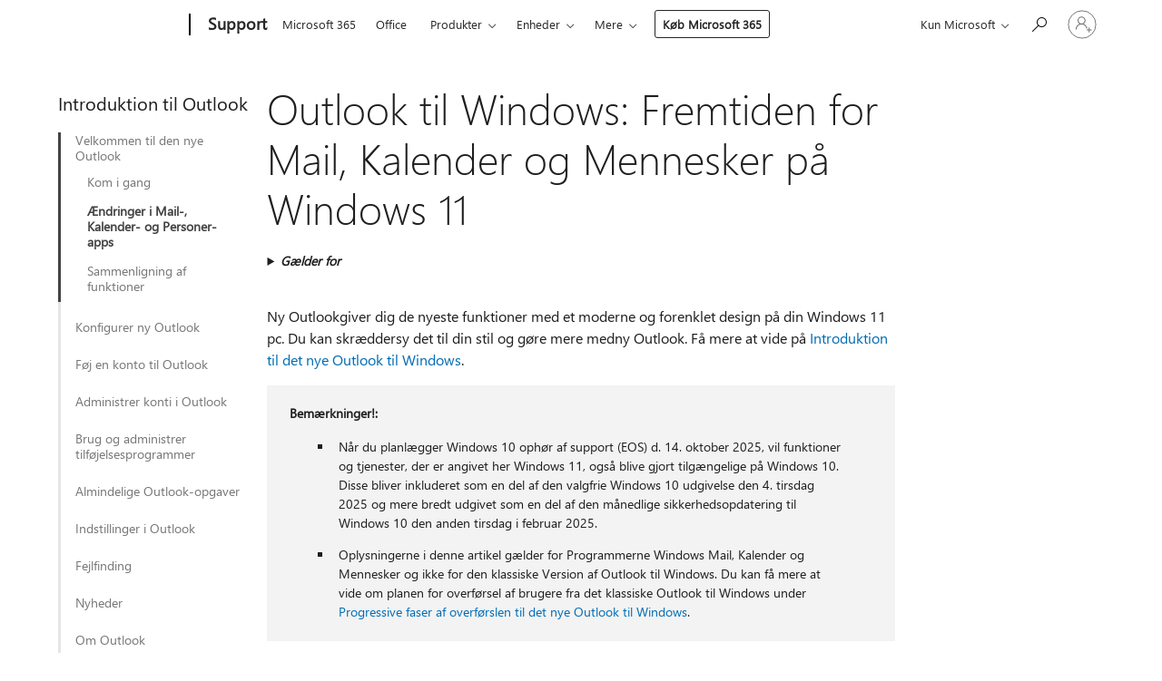

--- FILE ---
content_type: text/html; charset=utf-8
request_url: https://login.microsoftonline.com/common/oauth2/v2.0/authorize?client_id=ee272b19-4411-433f-8f28-5c13cb6fd407&redirect_uri=https%3A%2F%2Fsupport.microsoft.com%2Fsignin-oidc&response_type=code%20id_token&scope=openid%20profile%20offline_access&response_mode=form_post&nonce=639050666494359276.NGFiNmI2YjItNWUyZC00Y2Q5LWI4ODYtMTZlYzBkN2NmZDRlMjY3ZjFjMzctYTFhYy00YmI0LWFkZDctODhjMzU4NjA1ODBh&prompt=none&nopa=2&state=CfDJ8MF9taR5d3RHoynoKQkxN0B8yACETWDMtA3axJzLWrU8MAd0caoY4Ol02hEft2SjFcQ3mFd-63oBd-iytGtF9NaABcobTYY6v8eD6MNwSyYe97uwO0-5pMnR-LlMx3tohBUVOVwbeqmKeKOd4jh9lXBMe-TktaXTASnaLo5PRPWFg7_9TFZKVys9APuDsW2LfTaT1hLB-2b5IVn_IhtlTC5cToX8LVbYFENZsu2WlABkI2uSHofHv1_bkGLHZWCVoYEYtDPUk8WXOsZSi5K-LzLW469ipxlsjpWWdMTS1cgt-v2op4eZ1lKRfgk83BXoclAyg9D6jdhYKJ-EVuQg9zowDimiJpucWnpCb3xo1_t4&x-client-SKU=ID_NET8_0&x-client-ver=8.12.1.0&sso_reload=true
body_size: 9623
content:


<!-- Copyright (C) Microsoft Corporation. All rights reserved. -->
<!DOCTYPE html>
<html>
<head>
    <title>Redirecting</title>
    <meta http-equiv="Content-Type" content="text/html; charset=UTF-8">
    <meta http-equiv="X-UA-Compatible" content="IE=edge">
    <meta name="viewport" content="width=device-width, initial-scale=1.0, maximum-scale=2.0, user-scalable=yes">
    <meta http-equiv="Pragma" content="no-cache">
    <meta http-equiv="Expires" content="-1">
    <meta name="PageID" content="FetchSessions" />
    <meta name="SiteID" content="" />
    <meta name="ReqLC" content="1033" />
    <meta name="LocLC" content="en-US" />

    
<meta name="robots" content="none" />

<script type="text/javascript" nonce='DN4hR89jtMeovAKZM3V1MA'>//<![CDATA[
$Config={"urlGetCredentialType":"https://login.microsoftonline.com/common/GetCredentialType?mkt=en-US","urlGoToAADError":"https://login.live.com/oauth20_authorize.srf?client_id=ee272b19-4411-433f-8f28-5c13cb6fd407\u0026scope=openid+profile+offline_access\u0026redirect_uri=https%3a%2f%2fsupport.microsoft.com%2fsignin-oidc\u0026response_type=code+id_token\u0026state=[base64]\u0026response_mode=form_post\u0026nonce=639050666494359276.NGFiNmI2YjItNWUyZC00Y2Q5LWI4ODYtMTZlYzBkN2NmZDRlMjY3ZjFjMzctYTFhYy00YmI0LWFkZDctODhjMzU4NjA1ODBh\u0026prompt=none\u0026x-client-SKU=ID_NET8_0\u0026x-client-Ver=8.12.1.0\u0026uaid=4c6daff6cd7b46d78b3edaede52992eb\u0026msproxy=1\u0026issuer=mso\u0026tenant=common\u0026ui_locales=en-US\u0026epctrc=uugoaXmUjpIgBjPs3nlc6Zhsfup8p%2bSuCsDqSEhhb7w%3d8%3a1%3aCANARY%3anLxeBYJoFU21YV%2fERySSpq1gftNmpBHRjUG%2f5AbwqBQ%3d\u0026epct=[base64]\u0026jshs=0\u0026nopa=2","urlAppError":"https://support.microsoft.com/signin-oidc","oAppRedirectErrorPostParams":{"error":"interaction_required","error_description":"Session information is not sufficient for single-sign-on.","state":"[base64]"},"iMaxStackForKnockoutAsyncComponents":10000,"fShowButtons":true,"urlCdn":"https://aadcdn.msauth.net/shared/1.0/","urlDefaultFavicon":"https://aadcdn.msauth.net/shared/1.0/content/images/favicon_a_eupayfgghqiai7k9sol6lg2.ico","urlPost":"/common/login","iPawnIcon":0,"sPOST_Username":"","fEnableNumberMatching":true,"sFT":"[base64]","sFTName":"flowToken","sCtx":"[base64]","fEnableOneDSClientTelemetry":true,"dynamicTenantBranding":null,"staticTenantBranding":null,"oAppCobranding":{},"iBackgroundImage":4,"arrSessions":[],"urlMsaStaticMeControl":"https://login.live.com/Me.htm?v=3","fApplicationInsightsEnabled":false,"iApplicationInsightsEnabledPercentage":0,"urlSetDebugMode":"https://login.microsoftonline.com/common/debugmode","fEnableCssAnimation":true,"fDisableAnimationIfAnimationEndUnsupported":true,"fSsoFeasible":true,"fAllowGrayOutLightBox":true,"fProvideV2SsoImprovements":true,"fUseMsaSessionState":true,"fIsRemoteNGCSupported":true,"urlLogin":"https://login.microsoftonline.com/common/reprocess?ctx=[base64]","urlDssoStatus":"https://login.microsoftonline.com/common/instrumentation/dssostatus","iSessionPullType":3,"fUseSameSite":true,"iAllowedIdentities":2,"isGlobalTenant":true,"uiflavor":1001,"fShouldPlatformKeyBeSuppressed":true,"fLoadStringCustomizationPromises":true,"fUseAlternateTextForSwitchToCredPickerLink":true,"fOfflineAccountVisible":false,"fEnableUserStateFix":true,"fShowAccessPassPeek":true,"fUpdateSessionPollingLogic":true,"fEnableShowPickerCredObservable":true,"fFetchSessionsSkipDsso":true,"fIsCiamUserFlowUxNewLogicEnabled":true,"fUseNonMicrosoftDefaultBrandingForCiam":true,"sCompanyDisplayName":"Microsoft Services","fRemoveCustomCss":true,"fFixUICrashForApiRequestHandler":true,"fShowUpdatedKoreanPrivacyFooter":true,"fUsePostCssHotfix":true,"fFixUserFlowBranding":true,"fEnablePasskeyNullFix":true,"fEnableRefreshCookiesFix":true,"fEnableWebNativeBridgeInterstitialUx":true,"fEnableWindowParentingFix":true,"fEnableNativeBridgeErrors":true,"urlAcmaServerPath":"https://login.microsoftonline.com","sTenantId":"common","sMkt":"en-US","fIsDesktop":true,"fUpdateConfigInit":true,"fLogDisallowedCssProperties":true,"fDisallowExternalFonts":true,"scid":1013,"hpgact":1800,"hpgid":7,"apiCanary":"[base64]","canary":"uugoaXmUjpIgBjPs3nlc6Zhsfup8p+SuCsDqSEhhb7w=8:1:CANARY:nLxeBYJoFU21YV/ERySSpq1gftNmpBHRjUG/5AbwqBQ=","sCanaryTokenName":"canary","fSkipRenderingNewCanaryToken":false,"fEnableNewCsrfProtection":true,"correlationId":"4c6daff6-cd7b-46d7-8b3e-daede52992eb","sessionId":"9caaee8a-9208-40e0-91ca-a4b21d720800","sRingId":"R1","locale":{"mkt":"en-US","lcid":1033},"slMaxRetry":2,"slReportFailure":true,"strings":{"desktopsso":{"authenticatingmessage":"Trying to sign you in"}},"enums":{"ClientMetricsModes":{"None":0,"SubmitOnPost":1,"SubmitOnRedirect":2,"InstrumentPlt":4}},"urls":{"instr":{"pageload":"https://login.microsoftonline.com/common/instrumentation/reportpageload","dssostatus":"https://login.microsoftonline.com/common/instrumentation/dssostatus"}},"browser":{"ltr":1,"Chrome":1,"_Mac":1,"_M131":1,"_D0":1,"Full":1,"RE_WebKit":1,"b":{"name":"Chrome","major":131,"minor":0},"os":{"name":"OSX","version":"10.15.7"},"V":"131.0"},"watson":{"url":"/common/handlers/watson","bundle":"https://aadcdn.msauth.net/ests/2.1/content/cdnbundles/watson.min_q5ptmu8aniymd4ftuqdkda2.js","sbundle":"https://aadcdn.msauth.net/ests/2.1/content/cdnbundles/watsonsupportwithjquery.3.5.min_dc940oomzau4rsu8qesnvg2.js","fbundle":"https://aadcdn.msauth.net/ests/2.1/content/cdnbundles/frameworksupport.min_oadrnc13magb009k4d20lg2.js","resetErrorPeriod":5,"maxCorsErrors":-1,"maxInjectErrors":5,"maxErrors":10,"maxTotalErrors":3,"expSrcs":["https://login.microsoftonline.com","https://aadcdn.msauth.net/","https://aadcdn.msftauth.net/",".login.microsoftonline.com"],"envErrorRedirect":true,"envErrorUrl":"/common/handlers/enverror"},"loader":{"cdnRoots":["https://aadcdn.msauth.net/","https://aadcdn.msftauth.net/"],"logByThrowing":true},"serverDetails":{"slc":"ProdSlices","dc":"WUS3","ri":"PH3XXXX","ver":{"v":[2,1,23276,2]},"rt":"2026-01-26T23:24:10","et":18},"clientEvents":{"enabled":true,"telemetryEnabled":true,"useOneDSEventApi":true,"flush":60000,"autoPost":true,"autoPostDelay":1000,"minEvents":1,"maxEvents":1,"pltDelay":500,"appInsightsConfig":{"instrumentationKey":"69adc3c768bd4dc08c19416121249fcc-66f1668a-797b-4249-95e3-6c6651768c28-7293","webAnalyticsConfiguration":{"autoCapture":{"jsError":true}}},"defaultEventName":"IDUX_ESTSClientTelemetryEvent_WebWatson","serviceID":3,"endpointUrl":""},"fApplyAsciiRegexOnInput":true,"country":"US","fBreakBrandingSigninString":true,"bsso":{"states":{"START":"start","INPROGRESS":"in-progress","END":"end","END_SSO":"end-sso","END_USERS":"end-users"},"nonce":"AwABEgEAAAADAOz_BQD0_-WO1QjEVM1FNeE5p2Mql1LeIpoIRF7R2Pm3aKkLIAAALRzixK2D4vjsjvEqOC_gnrENS8sr7yQEo4XYmUexgK8gAA","overallTimeoutMs":4000,"telemetry":{"type":"ChromeSsoTelemetry","nonce":"AwABDwEAAAADAOz_BQD0_-oI2TSJk8rJnbxZ6tsK_d4Fu8a4G7tEXmBPtDD_l8wWBmhDtvNulgdn_h4p2tkmwmCoqP4c7oP5SEvooq2b6d3vqNQ8RrhPc0Idk7hLIIR3IAA","reportStates":[]},"redirectEndStates":["end"],"cookieNames":{"aadSso":"AADSSO","winSso":"ESTSSSO","ssoTiles":"ESTSSSOTILES","ssoPulled":"SSOCOOKIEPULLED","userList":"ESTSUSERLIST"},"type":"chrome","reason":"Pull suppressed because it was already attempted and the current URL was reloaded."},"urlNoCookies":"https://login.microsoftonline.com/cookiesdisabled","fTrimChromeBssoUrl":true,"inlineMode":5,"fShowCopyDebugDetailsLink":true,"fTenantBrandingCdnAddEventHandlers":true,"fAddTryCatchForIFrameRedirects":true};
//]]></script> 
<script type="text/javascript" nonce='DN4hR89jtMeovAKZM3V1MA'>//<![CDATA[
!function(){var e=window,r=e.$Debug=e.$Debug||{},t=e.$Config||{};if(!r.appendLog){var n=[],o=0;r.appendLog=function(e){var r=t.maxDebugLog||25,i=(new Date).toUTCString()+":"+e;n.push(o+":"+i),n.length>r&&n.shift(),o++},r.getLogs=function(){return n}}}(),function(){function e(e,r){function t(i){var a=e[i];if(i<n-1){return void(o.r[a]?t(i+1):o.when(a,function(){t(i+1)}))}r(a)}var n=e.length;t(0)}function r(e,r,i){function a(){var e=!!s.method,o=e?s.method:i[0],a=s.extraArgs||[],u=n.$WebWatson;try{
var c=t(i,!e);if(a&&a.length>0){for(var d=a.length,l=0;l<d;l++){c.push(a[l])}}o.apply(r,c)}catch(e){return void(u&&u.submitFromException&&u.submitFromException(e))}}var s=o.r&&o.r[e];return r=r||this,s&&(s.skipTimeout?a():n.setTimeout(a,0)),s}function t(e,r){return Array.prototype.slice.call(e,r?1:0)}var n=window;n.$Do||(n.$Do={"q":[],"r":[],"removeItems":[],"lock":0,"o":[]});var o=n.$Do;o.when=function(t,n){function i(e){r(e,a,s)||o.q.push({"id":e,"c":a,"a":s})}var a=0,s=[],u=1;"function"==typeof n||(a=n,
u=2);for(var c=u;c<arguments.length;c++){s.push(arguments[c])}t instanceof Array?e(t,i):i(t)},o.register=function(e,t,n){if(!o.r[e]){o.o.push(e);var i={};if(t&&(i.method=t),n&&(i.skipTimeout=n),arguments&&arguments.length>3){i.extraArgs=[];for(var a=3;a<arguments.length;a++){i.extraArgs.push(arguments[a])}}o.r[e]=i,o.lock++;try{for(var s=0;s<o.q.length;s++){var u=o.q[s];u.id==e&&r(e,u.c,u.a)&&o.removeItems.push(u)}}catch(e){throw e}finally{if(0===--o.lock){for(var c=0;c<o.removeItems.length;c++){
for(var d=o.removeItems[c],l=0;l<o.q.length;l++){if(o.q[l]===d){o.q.splice(l,1);break}}}o.removeItems=[]}}}},o.unregister=function(e){o.r[e]&&delete o.r[e]}}(),function(e,r){function t(){if(!a){if(!r.body){return void setTimeout(t)}a=!0,e.$Do.register("doc.ready",0,!0)}}function n(){if(!s){if(!r.body){return void setTimeout(n)}t(),s=!0,e.$Do.register("doc.load",0,!0),i()}}function o(e){(r.addEventListener||"load"===e.type||"complete"===r.readyState)&&t()}function i(){
r.addEventListener?(r.removeEventListener("DOMContentLoaded",o,!1),e.removeEventListener("load",n,!1)):r.attachEvent&&(r.detachEvent("onreadystatechange",o),e.detachEvent("onload",n))}var a=!1,s=!1;if("complete"===r.readyState){return void setTimeout(n)}!function(){r.addEventListener?(r.addEventListener("DOMContentLoaded",o,!1),e.addEventListener("load",n,!1)):r.attachEvent&&(r.attachEvent("onreadystatechange",o),e.attachEvent("onload",n))}()}(window,document),function(){function e(){
return f.$Config||f.ServerData||{}}function r(e,r){var t=f.$Debug;t&&t.appendLog&&(r&&(e+=" '"+(r.src||r.href||"")+"'",e+=", id:"+(r.id||""),e+=", async:"+(r.async||""),e+=", defer:"+(r.defer||"")),t.appendLog(e))}function t(){var e=f.$B;if(void 0===d){if(e){d=e.IE}else{var r=f.navigator.userAgent;d=-1!==r.indexOf("MSIE ")||-1!==r.indexOf("Trident/")}}return d}function n(){var e=f.$B;if(void 0===l){if(e){l=e.RE_Edge}else{var r=f.navigator.userAgent;l=-1!==r.indexOf("Edge")}}return l}function o(e){
var r=e.indexOf("?"),t=r>-1?r:e.length,n=e.lastIndexOf(".",t);return e.substring(n,n+v.length).toLowerCase()===v}function i(){var r=e();return(r.loader||{}).slReportFailure||r.slReportFailure||!1}function a(){return(e().loader||{}).redirectToErrorPageOnLoadFailure||!1}function s(){return(e().loader||{}).logByThrowing||!1}function u(e){if(!t()&&!n()){return!1}var r=e.src||e.href||"";if(!r){return!0}if(o(r)){var i,a,s;try{i=e.sheet,a=i&&i.cssRules,s=!1}catch(e){s=!0}if(i&&!a&&s){return!0}
if(i&&a&&0===a.length){return!0}}return!1}function c(){function t(e){g.getElementsByTagName("head")[0].appendChild(e)}function n(e,r,t,n){var u=null;return u=o(e)?i(e):"script"===n.toLowerCase()?a(e):s(e,n),r&&(u.id=r),"function"==typeof u.setAttribute&&(u.setAttribute("crossorigin","anonymous"),t&&"string"==typeof t&&u.setAttribute("integrity",t)),u}function i(e){var r=g.createElement("link");return r.rel="stylesheet",r.type="text/css",r.href=e,r}function a(e){
var r=g.createElement("script"),t=g.querySelector("script[nonce]");if(r.type="text/javascript",r.src=e,r.defer=!1,r.async=!1,t){var n=t.nonce||t.getAttribute("nonce");r.setAttribute("nonce",n)}return r}function s(e,r){var t=g.createElement(r);return t.src=e,t}function d(e,r){if(e&&e.length>0&&r){for(var t=0;t<e.length;t++){if(-1!==r.indexOf(e[t])){return!0}}}return!1}function l(r){if(e().fTenantBrandingCdnAddEventHandlers){var t=d(E,r)?E:b;if(!(t&&t.length>1)){return r}for(var n=0;n<t.length;n++){
if(-1!==r.indexOf(t[n])){var o=t[n+1<t.length?n+1:0],i=r.substring(t[n].length);return"https://"!==t[n].substring(0,"https://".length)&&(o="https://"+o,i=i.substring("https://".length)),o+i}}return r}if(!(b&&b.length>1)){return r}for(var a=0;a<b.length;a++){if(0===r.indexOf(b[a])){return b[a+1<b.length?a+1:0]+r.substring(b[a].length)}}return r}function f(e,t,n,o){if(r("[$Loader]: "+(L.failMessage||"Failed"),o),w[e].retry<y){return w[e].retry++,h(e,t,n),void c._ReportFailure(w[e].retry,w[e].srcPath)}n&&n()}
function v(e,t,n,o){if(u(o)){return f(e,t,n,o)}r("[$Loader]: "+(L.successMessage||"Loaded"),o),h(e+1,t,n);var i=w[e].onSuccess;"function"==typeof i&&i(w[e].srcPath)}function h(e,o,i){if(e<w.length){var a=w[e];if(!a||!a.srcPath){return void h(e+1,o,i)}a.retry>0&&(a.srcPath=l(a.srcPath),a.origId||(a.origId=a.id),a.id=a.origId+"_Retry_"+a.retry);var s=n(a.srcPath,a.id,a.integrity,a.tagName);s.onload=function(){v(e,o,i,s)},s.onerror=function(){f(e,o,i,s)},s.onreadystatechange=function(){
"loaded"===s.readyState?setTimeout(function(){v(e,o,i,s)},500):"complete"===s.readyState&&v(e,o,i,s)},t(s),r("[$Loader]: Loading '"+(a.srcPath||"")+"', id:"+(a.id||""))}else{o&&o()}}var p=e(),y=p.slMaxRetry||2,m=p.loader||{},b=m.cdnRoots||[],E=m.tenantBrandingCdnRoots||[],L=this,w=[];L.retryOnError=!0,L.successMessage="Loaded",L.failMessage="Error",L.Add=function(e,r,t,n,o,i){e&&w.push({"srcPath":e,"id":r,"retry":n||0,"integrity":t,"tagName":o||"script","onSuccess":i})},L.AddForReload=function(e,r){
var t=e.src||e.href||"";L.Add(t,"AddForReload",e.integrity,1,e.tagName,r)},L.AddIf=function(e,r,t){e&&L.Add(r,t)},L.Load=function(e,r){h(0,e,r)}}var d,l,f=window,g=f.document,v=".css";c.On=function(e,r,t){if(!e){throw"The target element must be provided and cannot be null."}r?c.OnError(e,t):c.OnSuccess(e,t)},c.OnSuccess=function(e,t){if(!e){throw"The target element must be provided and cannot be null."}if(u(e)){return c.OnError(e,t)}var n=e.src||e.href||"",o=i(),s=a();r("[$Loader]: Loaded",e);var d=new c
;d.failMessage="Reload Failed",d.successMessage="Reload Success",d.Load(null,function(){if(o){throw"Unexpected state. ResourceLoader.Load() failed despite initial load success. ['"+n+"']"}s&&(document.location.href="/error.aspx?err=504")})},c.OnError=function(e,t){var n=e.src||e.href||"",o=i(),s=a();if(!e){throw"The target element must be provided and cannot be null."}r("[$Loader]: Failed",e);var u=new c;u.failMessage="Reload Failed",u.successMessage="Reload Success",u.AddForReload(e,t),
u.Load(null,function(){if(o){throw"Failed to load external resource ['"+n+"']"}s&&(document.location.href="/error.aspx?err=504")}),c._ReportFailure(0,n)},c._ReportFailure=function(e,r){if(s()&&!t()){throw"[Retry "+e+"] Failed to load external resource ['"+r+"'], reloading from fallback CDN endpoint"}},f.$Loader=c}(),function(){function e(){if(!E){var e=new h.$Loader;e.AddIf(!h.jQuery,y.sbundle,"WebWatson_DemandSupport"),y.sbundle=null,delete y.sbundle,e.AddIf(!h.$Api,y.fbundle,"WebWatson_DemandFramework"),
y.fbundle=null,delete y.fbundle,e.Add(y.bundle,"WebWatson_DemandLoaded"),e.Load(r,t),E=!0}}function r(){if(h.$WebWatson){if(h.$WebWatson.isProxy){return void t()}m.when("$WebWatson.full",function(){for(;b.length>0;){var e=b.shift();e&&h.$WebWatson[e.cmdName].apply(h.$WebWatson,e.args)}})}}function t(){if(!h.$WebWatson||h.$WebWatson.isProxy){if(!L&&JSON){try{var e=new XMLHttpRequest;e.open("POST",y.url),e.setRequestHeader("Accept","application/json"),
e.setRequestHeader("Content-Type","application/json; charset=UTF-8"),e.setRequestHeader("canary",p.apiCanary),e.setRequestHeader("client-request-id",p.correlationId),e.setRequestHeader("hpgid",p.hpgid||0),e.setRequestHeader("hpgact",p.hpgact||0);for(var r=-1,t=0;t<b.length;t++){if("submit"===b[t].cmdName){r=t;break}}var o=b[r]?b[r].args||[]:[],i={"sr":y.sr,"ec":"Failed to load external resource [Core Watson files]","wec":55,"idx":1,"pn":p.pgid||"","sc":p.scid||0,"hpg":p.hpgid||0,
"msg":"Failed to load external resource [Core Watson files]","url":o[1]||"","ln":0,"ad":0,"an":!1,"cs":"","sd":p.serverDetails,"ls":null,"diag":v(y)};e.send(JSON.stringify(i))}catch(e){}L=!0}y.loadErrorUrl&&window.location.assign(y.loadErrorUrl)}n()}function n(){b=[],h.$WebWatson=null}function o(r){return function(){var t=arguments;b.push({"cmdName":r,"args":t}),e()}}function i(){var e=["foundException","resetException","submit"],r=this;r.isProxy=!0;for(var t=e.length,n=0;n<t;n++){var i=e[n];i&&(r[i]=o(i))}
}function a(e,r,t,n,o,i,a){var s=h.event;return i||(i=l(o||s,a?a+2:2)),h.$Debug&&h.$Debug.appendLog&&h.$Debug.appendLog("[WebWatson]:"+(e||"")+" in "+(r||"")+" @ "+(t||"??")),$.submit(e,r,t,n,o||s,i,a)}function s(e,r){return{"signature":e,"args":r,"toString":function(){return this.signature}}}function u(e){for(var r=[],t=e.split("\n"),n=0;n<t.length;n++){r.push(s(t[n],[]))}return r}function c(e){for(var r=[],t=e.split("\n"),n=0;n<t.length;n++){var o=s(t[n],[]);t[n+1]&&(o.signature+="@"+t[n+1],n++),r.push(o)
}return r}function d(e){if(!e){return null}try{if(e.stack){return u(e.stack)}if(e.error){if(e.error.stack){return u(e.error.stack)}}else if(window.opera&&e.message){return c(e.message)}}catch(e){}return null}function l(e,r){var t=[];try{for(var n=arguments.callee;r>0;){n=n?n.caller:n,r--}for(var o=0;n&&o<w;){var i="InvalidMethod()";try{i=n.toString()}catch(e){}var a=[],u=n.args||n.arguments;if(u){for(var c=0;c<u.length;c++){a[c]=u[c]}}t.push(s(i,a)),n=n.caller,o++}}catch(e){t.push(s(e.toString(),[]))}
var l=d(e);return l&&(t.push(s("--- Error Event Stack -----------------",[])),t=t.concat(l)),t}function f(e){if(e){try{var r=/function (.{1,})\(/,t=r.exec(e.constructor.toString());return t&&t.length>1?t[1]:""}catch(e){}}return""}function g(e){if(e){try{if("string"!=typeof e&&JSON&&JSON.stringify){var r=f(e),t=JSON.stringify(e);return t&&"{}"!==t||(e.error&&(e=e.error,r=f(e)),(t=JSON.stringify(e))&&"{}"!==t||(t=e.toString())),r+":"+t}}catch(e){}}return""+(e||"")}function v(e){var r=[];try{
if(jQuery?(r.push("jQuery v:"+jQuery().jquery),jQuery.easing?r.push("jQuery.easing:"+JSON.stringify(jQuery.easing)):r.push("jQuery.easing is not defined")):r.push("jQuery is not defined"),e&&e.expectedVersion&&r.push("Expected jQuery v:"+e.expectedVersion),m){var t,n="";for(t=0;t<m.o.length;t++){n+=m.o[t]+";"}for(r.push("$Do.o["+n+"]"),n="",t=0;t<m.q.length;t++){n+=m.q[t].id+";"}r.push("$Do.q["+n+"]")}if(h.$Debug&&h.$Debug.getLogs){var o=h.$Debug.getLogs();o&&o.length>0&&(r=r.concat(o))}if(b){
for(var i=0;i<b.length;i++){var a=b[i];if(a&&"submit"===a.cmdName){try{if(JSON&&JSON.stringify){var s=JSON.stringify(a);s&&r.push(s)}}catch(e){r.push(g(e))}}}}}catch(e){r.push(g(e))}return r}var h=window,p=h.$Config||{},y=p.watson,m=h.$Do;if(!h.$WebWatson&&y){var b=[],E=!1,L=!1,w=10,$=h.$WebWatson=new i;$.CB={},$._orgErrorHandler=h.onerror,h.onerror=a,$.errorHooked=!0,m.when("jQuery.version",function(e){y.expectedVersion=e}),m.register("$WebWatson")}}(),function(){function e(e,r){
for(var t=r.split("."),n=t.length,o=0;o<n&&null!==e&&void 0!==e;){e=e[t[o++]]}return e}function r(r){var t=null;return null===u&&(u=e(i,"Constants")),null!==u&&r&&(t=e(u,r)),null===t||void 0===t?"":t.toString()}function t(t){var n=null;return null===a&&(a=e(i,"$Config.strings")),null!==a&&t&&(n=e(a,t.toLowerCase())),null!==n&&void 0!==n||(n=r(t)),null===n||void 0===n?"":n.toString()}function n(e,r){var n=null;return e&&r&&r[e]&&(n=t("errors."+r[e])),n||(n=t("errors."+e)),n||(n=t("errors."+c)),n||(n=t(c)),n}
function o(t){var n=null;return null===s&&(s=e(i,"$Config.urls")),null!==s&&t&&(n=e(s,t.toLowerCase())),null!==n&&void 0!==n||(n=r(t)),null===n||void 0===n?"":n.toString()}var i=window,a=null,s=null,u=null,c="GENERIC_ERROR";i.GetString=t,i.GetErrorString=n,i.GetUrl=o}(),function(){var e=window,r=e.$Config||{};e.$B=r.browser||{}}(),function(){function e(e,r,t){e&&e.addEventListener?e.addEventListener(r,t):e&&e.attachEvent&&e.attachEvent("on"+r,t)}function r(r,t){e(document.getElementById(r),"click",t)}
function t(r,t){var n=document.getElementsByName(r);n&&n.length>0&&e(n[0],"click",t)}var n=window;n.AddListener=e,n.ClickEventListenerById=r,n.ClickEventListenerByName=t}();
//]]></script> 
<script type="text/javascript" nonce='DN4hR89jtMeovAKZM3V1MA'>//<![CDATA[
!function(t,e){!function(){var n=e.getElementsByTagName("head")[0];n&&n.addEventListener&&(n.addEventListener("error",function(e){null!==e.target&&"cdn"===e.target.getAttribute("data-loader")&&t.$Loader.OnError(e.target)},!0),n.addEventListener("load",function(e){null!==e.target&&"cdn"===e.target.getAttribute("data-loader")&&t.$Loader.OnSuccess(e.target)},!0))}()}(window,document);
//]]></script>
    <script type="text/javascript" nonce='DN4hR89jtMeovAKZM3V1MA'>
        ServerData = $Config;
    </script>

    <script data-loader="cdn" crossorigin="anonymous" src="https://aadcdn.msauth.net/shared/1.0/content/js/FetchSessions_Core_Zrgqf3NDZY6QoRSGjvZAAQ2.js" integrity='sha384-ZiCm7FNkvHCzGABuQsNqI+NbQpuukT8O8DH+5NRo+GBSrdhUPzoMJLcFvVj8ky+R' nonce='DN4hR89jtMeovAKZM3V1MA'></script>

</head>
<body data-bind="defineGlobals: ServerData" style="display: none">
</body>
</html>